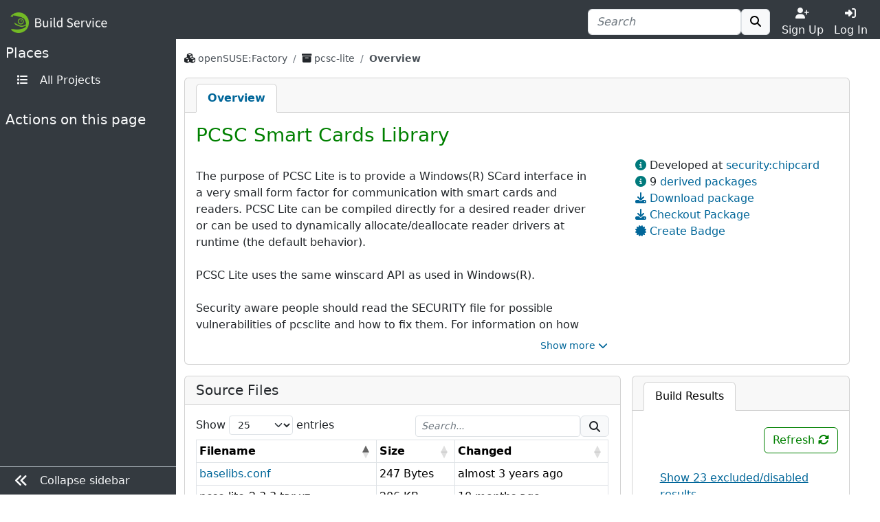

--- FILE ---
content_type: text/html; charset=utf-8
request_url: https://build.opensuse.org/package/show/openSUSE:Factory/pcsc-lite
body_size: 10140
content:
<!DOCTYPE html>
<html data-bs-theme-from-user="system" lang="en">
<head>
<meta content="charset=utf-8">
<meta content="width=device-width, initial-scale=1, shrink-to-fit=no" name="viewport">
<link rel="icon" type="image/x-icon" href="/assets/favicon-ac48595b97f38c2425d7ea77739a63d771fcda9f73cc8c474b66461c0836fc2a.ico" />
<title>
Show openSUSE:Factory / pcsc-lite - 
openSUSE Build Service
</title>
<meta content="PCSC Smart Cards Library" property="og:title">
<meta content="openSUSE Build Service" property="og:site_name">
<meta content="website" property="og:type">
<meta content="https://build.opensuse.org/package/show/openSUSE:Factory/pcsc-lite" property="og:url">
<meta content="https://build.opensuse.org/assets/obs-logo_meta-0cc940130a6cceea822bfa0c5eaf466d900a2ed4df7eb7fe6936a24b188852ff.png" property="og:image">
<meta content="The purpose of PCSC Lite is to provide a Windows(R) SCard interface in
a very small form factor for communication with smart cards and
readers. PCSC Lite can be compiled directly for a desired reader driver
or can be used to dynamically allocate/deallocate reader drivers at
runtime (the default behavior).

PCSC Lite uses the same winscard API as used in Windows(R).

Security aware people should read the SECURITY file for possible
vulnerabilities of pcsclite and how to fix them. For information on how
to install drivers please read the DRIVERS file.

Memory cards will be supported through the MCT specification, which is
an APDU like manner sent normally through the SCardTransmit() function.
This functionality is exercised in the driver." property="og:description">
<link rel="stylesheet" href="/assets/webui/application-67f5dfcecab120b946bdc99fb4e0225ff3f9f5ba619f8bcc368ef88c5b44bf98.css" />
<script src="/assets/webui/application-58a4d1309797b244366ac6bc997d0ff903bea284f2125ac195c748b79099bcb2.js"></script>
<script type="importmap" data-turbo-track="reload">{
  "imports": {
    "application": "/assets/application-e36598d0f8e7dd7631e06dcd8d11877f6697f3c890c22ed8e58c1b589766671c.js",
    "@hotwired/turbo-rails": "/assets/turbo.min-3ec6f214931bec23cd573aa133c92c28f7d0d24cfb9f914e5288b4d0be665a2b.js",
    "src/turbo_error": "/assets/src/turbo_error-d1b377ca25ea51c029a11e87efaa73de2278436560652039bf01b3cc557b7387.js"
  }
}</script>
<link rel="modulepreload" href="/assets/application-e36598d0f8e7dd7631e06dcd8d11877f6697f3c890c22ed8e58c1b589766671c.js">
<link rel="modulepreload" href="/assets/turbo.min-3ec6f214931bec23cd573aa133c92c28f7d0d24cfb9f914e5288b4d0be665a2b.js">
<link rel="modulepreload" href="/assets/src/turbo_error-d1b377ca25ea51c029a11e87efaa73de2278436560652039bf01b3cc557b7387.js">
<script type="module">import "application"</script>

<script>
//<![CDATA[

var _paq = _paq || [];
$(function() { // Definition of the tooltip and click event handler for the "Copy to clipboard" icon
$('#copy-to-clipboard').tooltip({ title: 'Copy to clipboard' }).on('click', function () {
  copyToClipboard();

  // Shows "Copied!" tooltip. Later on shows the previous message 'Copy to clipboard' as tooltip.
  $(this).tooltip('dispose').tooltip({ title: 'Copied!' }).tooltip('show').on('hidden.bs.tooltip', function () {
    $(this).tooltip('dispose').tooltip({ title: 'Copy to clipboard' });
  });
});
initializeDataTable('#files-table');
 });

//]]>
</script><link rel="alternate" type="application/rss+xml" title="News" href="/main/news.rss" />
<meta name="csrf-param" content="authenticity_token" />
<meta name="csrf-token" content="47Sz1p5dQ2SNKQ9EZxX3xNUS1DGgIHuj2AugDozC6g4046yEq8IU_yZsAHHFxN_Oetim5vXYbjQE06yG8lC28Q" />
<link rel="alternate" type="application/rss+xml" title="Latest updates" href="/main/latest_updates.rss" />
</head>
<body class="">
<div id="grid">
<div id="top-navigation-area">
<nav class="navbar navbar-themed-colors fixed-top">
<div class="container-fluid d-flex flex-nowrap justify-content-between w-100">
<a class="navbar-brand" alt="Logo" href="/"><img src="https://build.opensuse.org/rails/active_storage/blobs/redirect/eyJfcmFpbHMiOnsibWVzc2FnZSI6IkJBaHBCZz09IiwiZXhwIjpudWxsLCJwdXIiOiJibG9iX2lkIn19--043a458c5587aea3e3a61e9727a75569eab11948/openSUSEBuildService.png" />
</a><div class="d-flex nav">
<form class="my-auto" action="/search?name=1&amp;package=1&amp;project=1" accept-charset="UTF-8" method="get"><div class="ui-front">
<div class="form-group d-flex justify-content-between align-items-center">
<div class="input-group">
<input type="search" name="search_text" id="search_text" value="" placeholder="Search" class="form-control  " minlength="0" />

<button class="btn border btn-light" title="" type="submit">
<i class="fa fa-search"></i>
</button>

</div>
</div>
</div>

</form>
<div class="toggler text-center justify-content-center">
<a class="nav-link text-light p-0 w-100" href="https://idp-portal.suse.com/univention/self-service/#page=createaccount"><i class="fas fa-user-plus"></i><div>Sign Up</div></a>
</div>
<div class="toggler text-center justify-content-center">
<a class="nav-link text-light p-0 w-100" data-bs-toggle="modal" data-bs-target="#log-in-modal" href="#"><i class="fas fa-sign-in-alt"></i><div>Log In</div></a>
</div>

</div>
</div>
</nav>
<div aria-hidden class="modal fade access-modal" id="log-in-modal" role="dialog" tabindex="-1">
<div class="modal-dialog modal-dialog-centered" role="document">
<div class="modal-content">
<div class="modal-body">
<button class="btn btn-close float-end" data-bs-dismiss="modal" type="button"></button>
<a class="d-block text-center" alt="Logo" href="/"><img height="60" src="/assets/favicon-eb1d8ba2a269175c910cae3ae95a5d0dca90274b90db45c8efe0988ec9efd85d.svg" />
</a><div class="h2 text-center py-2">Log In</div>
<form enctype="application/x-www-form-urlencoded" action="https://build.opensuse.org/ICSLogin/auth-up" accept-charset="UTF-8" method="post"><input type="hidden" name="authenticity_token" value="XaNP-CzTJ2UX2IDANLFV6QFPn_ZZ0GmGjAGdV-HGt6Z6KZ1RzXoimBgkeBTU0rQ1YNyEApGrzI_C7bsRj4EoOA" autocomplete="off" /><input type="hidden" name="context" id="context" value="default" autocomplete="off" />
<input type="hidden" name="proxypath" id="proxypath" value="reserve" autocomplete="off" />
<input type="hidden" name="message" id="message" value="Please log in" autocomplete="off" />
<div class="mb-3">
<input type="text" name="username" id="username" required="required" class="form-control" placeholder="Username" />
</div>
<div class="mb-3">
<input type="password" name="password" id="password" required="required" class="form-control" placeholder="Password" />
</div>
<div class="clearfix">
<input type="submit" name="commit" value="Log In" class="btn btn-success w-100" data-disable-with="Log In" />
</div>
</form><div class="login-separator text-center">
<hr class="my-4">
<span class="bg-modal px-3 text-muted">or</span>
</div>
<div class="text-center">
<a href="https://idp-portal.suse.com/univention/self-service/#page=createaccount">Sign Up</a>
</div>

</div>
</div>
</div>
</div>


</div>
<div class="navbar-themed-colors" id="left-navigation-area">
<div id="left-navigation">
<h5 class="pt-2 text-light ps-2">
<span class="section-name">Places</span>
</h5>
<ul class="ms-auto pt-0 text-nowrap menu-options mb-4 nav flex-column">
<li class="nav-item">
<a class="nav-link" title="All Projects" href="/project"><i class="fas fa-list fa-fw me-2"></i>
<span class="nav-item-name">All Projects</span>
</a></li>
</ul>

<div class="section-delimiter"></div>
<h5 class="text-light ps-2">
<span class="section-name">Actions on this page</span>
</h5>
<ul class="ms-auto pt-0 text-nowrap menu-options mb-5 nav flex-column">
<li class="nav-item action-report-bug">

</li>



</ul>

</div>

<div class="border-top navbar-themed-colors" id="toggle-sidebar-button">
<ul class="nav flex-column ms-auto pt-0 text-nowrap menu-options">
<li class="nav-item">
<a class="nav-link" type="button">
<i class="fas fa-lg me-2 fa-angle-double-left"></i>
<span class="collapse-button-name">Collapse sidebar</span>
</a>
</li>
</ul>
</div>

</div>
<div class="d-flex flex-column" id="content-area">
<div class="container-xxl flex-grow-1 pb-3 border-bottom">
<div class="sticky-top flash-and-announcement text-break">

<div id="flash"><div class="row justify-content-center">
<div class="col-12">
</div>
</div>
</div>
</div>
<div aria-hidden aria-labelledby="modalLabel" class="modal fade" id="modal" role="dialog" tabindex="-1"></div>
<div class="row flex-column">
<div class="col" id="breadcrumbs">
<nav aria-label="breadcrumb">
<ol class="breadcrumb bg-transparent">
<li class="breadcrumb-item text-word-break-all">
<i class="fa fa-cubes"></i>
<a href="/project/show/openSUSE:Factory">openSUSE:Factory</a>
</li>

<li class="breadcrumb-item text-word-break-all">
<i class="fa fa-archive"></i>
<a href="/package/show/openSUSE:Factory/pcsc-lite">pcsc-lite
</a></li>
<li aria-current="page" class="breadcrumb-item active">
Overview
</li>

</ol>
</nav>

</div>
<div class="col" id="content">
<div class="card mb-3">
<div class="card-header p-0">
<div class="scrollable-tabs">
<a class="scrollable-tab-link active" href="/package/show/openSUSE:Factory/pcsc-lite">Overview</a>
</div>
</div>

<div class="card-body">
<div class="d-flex justify-content-between mb-2">
<h3 id="package-title">
PCSC Smart Cards Library
</h3>
</div>
<div class="row">
<div class="col-md-8">
<div class="mb-3">
</div>
<div class="in-place-editing">
<div class="editing-form d-none">
<form class="edit_package_details" id="edit_package_details" action="https://build.opensuse.org/package/update" accept-charset="UTF-8" data-remote="true" method="post"><input type="hidden" name="_method" value="patch" autocomplete="off" /><h5>Edit Package pcsc-lite</h5>
<input type="hidden" name="id" id="id" value="6679" autocomplete="off" />
<input type="hidden" name="project" id="project" value="openSUSE:Factory" autocomplete="off" />
<input type="hidden" name="package" id="package" value="pcsc-lite" autocomplete="off" />
<div class="mb-3">
<label for="package_details_title">Title:</label>
<input class="form-control" autofocus="autofocus" type="text" value="PCSC Smart Cards Library" name="package_details[title]" id="package_details_title" />
</div>
<div class="mb-3">
<label for="package_details_url">URL:</label>
<input class="form-control" type="text" name="package_details[url]" id="package_details_url" />
</div>
<div class="mb-3">
<label for="package_details_description">Description:</label>
<div class="card write-and-preview" data-message-body-param="package[description]" data-preview-message-url="/package/preview_description">
<ul class="card-header nav nav-tabs px-3 pt-2 pb-0 disable-link-generation" role="tablist">
<li class="nav-item">
<a class="nav-link active" data-bs-toggle="tab" role="tab" aria-controls="write-message-tab" aria-selected="true" href="#write_message">Write</a>
</li>
<li class="nav-item">
<a class="nav-link preview-message-tab" data-bs-toggle="tab" data-preview-message-url="/package/preview_description" role="tab" aria-controls="preview-message-tab" aria-selected="false" href="#preview_message">Preview</a>
</li>
</ul>
<div class="tab-content px-3">
<div aria-labelledby="write-message-tab" class="tab-pane fade show active my-3" data-canned-controller="" id="write_message" role="tabpanel">
<textarea id="message_body" rows="8" placeholder="Write your description here... (Markdown markup is supported)" class="w-100 form-control message-field" name="package_details[description]">
The purpose of PCSC Lite is to provide a Windows(R) SCard interface in
a very small form factor for communication with smart cards and
readers. PCSC Lite can be compiled directly for a desired reader driver
or can be used to dynamically allocate/deallocate reader drivers at
runtime (the default behavior).

PCSC Lite uses the same winscard API as used in Windows(R).

Security aware people should read the SECURITY file for possible
vulnerabilities of pcsclite and how to fix them. For information on how
to install drivers please read the DRIVERS file.

Memory cards will be supported through the MCT specification, which is
an APDU like manner sent normally through the SCardTransmit() function.
This functionality is exercised in the driver.</textarea>
</div>
<div aria-labelledby="preview-message-tab" class="tab-pane fade" id="preview_message" role="tabpanel">
<div class="message-preview my-3"></div>
</div>
</div>
</div>
<script>
  attachPreviewMessageOnCommentBoxes();
  document.addEventListener('turbo:load', () => {
    draftComments('edit_package_details');
  });
</script>

</div>
<div class="mb-3 text-end">
<button name="button" type="reset" class="cancel btn btn-outline-danger px-4" id="cancel-in-place-editing">Cancel</button>
<input type="submit" name="commit" value="Update" class="btn btn-primary px-4" data-disable-with="Update" />
</div>
</form>
</div>
<div class="basic-info">
<div id="description-text">
<div class="obs-collapsible-textbox vanilla-textbox-to-collapse">
<div class="obs-collapsible-text">
<p>The purpose of PCSC Lite is to provide a Windows(R) SCard interface in
<br>a very small form factor for communication with smart cards and
<br>readers. PCSC Lite can be compiled directly for a desired reader driver
<br>or can be used to dynamically allocate/deallocate reader drivers at
<br>runtime (the default behavior).</p>

<p>PCSC Lite uses the same winscard API as used in Windows(R).</p>

<p>Security aware people should read the SECURITY file for possible
<br>vulnerabilities of pcsclite and how to fix them. For information on how
<br>to install drivers please read the DRIVERS file.</p>

<p>Memory cards will be supported through the MCT specification, which is
<br>an APDU like manner sent normally through the SCardTransmit() function.
<br>This functionality is exercised in the driver.</p>
</div>
</div>
<script>
  setCollapsible();
</script>

</div>
</div>
<script>
  $('#toggle-in-place-editing').on('click', function () {
    $('.in-place-editing .basic-info').toggleClass('d-none');
    $('.in-place-editing .editing-form').toggleClass('d-none');
  });
  $('#cancel-in-place-editing').on('click', function () {
    $('.in-place-editing .basic-info').toggleClass('d-none');
    $('.in-place-editing .editing-form').toggleClass('d-none');
  });
</script>

</div>
</div>
<div class="col-md-4">
<ul class="side_links list-unstyled">
<li>
<i class="fas fa-info-circle text-info"></i>
Developed at
<a href="/package/show/security:chipcard/pcsc-lite">security:chipcard</a>
</li>

<li>
<i class="fas fa-info-circle text-info"></i>
9
<a title="derived packages" data-bs-toggle="modal" data-bs-target="#linking-packages-modal" href="#">derived packages</a>
<div aria-hidden aria-labelledby="linking-packages-modal-label" class="modal fade" id="linking-packages-modal" role="dialog" tabindex="-1">
<div class="modal-dialog modal-dialog-centered" role="document">
<div class="modal-content">
<div class="modal-header">
<h5 class="modal-title" id="linking-packages-modal-label">Derived Packages</h5>
</div>
<div class="modal-body">
<ul class="list-unstyled">
<li><a href="/package/show/home:pzb:smartcard/pcsc-lite">home:pzb:smartcard</a></li>
<li><a href="/package/show/home:jberkman/pcsc-lite">home:jberkman</a></li>
<li><a href="/package/show/security:chipcard/pcsc-lite">security:chipcard</a></li>
<li><a href="/package/show/openSUSE:Factory:Rings:1-MinimalX/pcsc-lite">openSUSE:Factory:Rings:1-MinimalX</a></li>
<li><a href="/package/show/home:bmwiedemann:reproducible:distribution:ring1/pcsc-lite">home:bmwiedemann:repro...le:distribution:ring1</a></li>
<li><a href="/package/show/home:simotek:cmake4b/pcsc-lite">home:simotek:cmake4b</a></li>
<li><a href="/package/show/home:simotek:cmake4macro/pcsc-lite">home:simotek:cmake4macro</a></li>
<li><a href="/package/show/openSUSE:Slowroll:Build:1/pcsc-lite">openSUSE:Slowroll:Build:1</a></li>
<li><a href="/package/show/home:pmonrealgonzalez:crypto-team-pkgs/pcsc-lite">home:pmonrealgonzalez:crypto-team-pkgs</a></li>
</ul>
</div>
<div class="modal-footer">
<a class="btn btn-sm btn-outline-danger px-4" data-bs-dismiss="modal">
Cancel
</a>
</div>
</div>
</div>
</div>

</li>

<li>
<i class="fas fa-download text-secondary"></i>
<a href="https://software.opensuse.org//download.html?project=openSUSE%3AFactory&amp;package=pcsc-lite">Download package</a>
</li>

<li>
<a aria-controls="collapse-checkout" aria-expanded="false" data-bs-toggle="collapse" data-bs-target="#collapse-checkout-package" role="button" href="#"><i class="fas fa-download"></i>
Checkout Package
</a><div class="collapse collapse-checkout border" id="collapse-checkout-package">
<code>osc -A https://api.opensuse.org checkout openSUSE:Factory/pcsc-lite && cd $_</code>
</div>
</li>

<li>
<a aria-controls="badge-modal" role="button" data-bs-toggle="modal" data-bs-target="#badge-modal" href="#"><i class="fas fa-certificate"></i>
Create Badge
</a><div aria-hidden="true" aria-labelledby="badge-modal-label" class="modal fade" id="badge-modal" role="dialog" tabindex="-1">
<div class="modal-dialog" role="document">
<div class="modal-content">
<div class="modal-header">
<h5 class="modal-title" id="badge-modal-label">
Create Build Results Badge
</h5>
<button aria-label="Close" class="btn btn-close float-end" data-bs-dismiss="modal" type="button"></button>
</div>
<div class="modal-body">
<p>
Embed a build result badge whereever you need it. Select from
the options below and copy the result over to your README or on
your website, and enjoy it refresh automatically whenever the
build result changes.
</p>
<div class="label" for="badge-style-selector">Select Style</div>
<select class="form-select" id="badge-style-selector">
<option selected="selected" value="default">Default</option>
<option value="percent">Percent</option>
</select>
<div class="d-flex">
<img id="badge-preview" class="mt-3 mx-auto" src="" />
</div>
</div>
<div class="modal-footer">
<div class="input-group w-100">
<input type="text" id="copy-to-clipboard-readonly" value="https://build.opensuse.org/projects/openSUSE:Factory/packages/pcsc-lite/badge.svg" readonly="readonly" class="form-control" />
<span class="input-group-text" id="copy-to-clipboard">
<i class="fas fa-clipboard"></i>
</span>
<script>
  function copyToClipboard() {
    document.getElementById('copy-to-clipboard-readonly').select();
    document.execCommand('copy');
  }
</script>

</div>
</div>
</div>
</div>
</div>
</li>
<script>
  const BASE_BADGE_URL = "https://build.opensuse.org/projects/openSUSE:Factory/packages/pcsc-lite/badge.svg";
  const BASE_PACKAGE_URL = "https://build.opensuse.org/package/show/openSUSE:Factory/pcsc-lite";
  
  $('#badge-style-selector').change(function() {
    badgeTextCopy();
  });
  
  // Despite setting defaults, the browser may preselect different option
  // on page load
  badgeTextCopy();
</script>


</ul>

</div>
</div>
</div>
</div>
<div class="overview">
<div class="build-results">
<div class="card">
<div data-buildresult-url="/package/buildresult" id="buildresult-urls">
<ul class="card-header nav nav-tabs pt-2 px-3 pb-0 flex-nowrap disable-link-generation" data-index="" data-package="pcsc-lite" data-project="openSUSE:Factory" id="buildresult-box" role="tablist">
<li class="nav-item">
<a id="build-tab" class="nav-link active text-nowrap" data-bs-toggle="tab" role="tab" aria-controls="build" aria-selected="true" href="#build">Build Results
</a></li>
</ul>
</div>
<div class="card-body">
<div class="tab-content">
<div aria-labelledby="build-tab" class="tab-pane fade show active" id="build" role="tabpanel">
<div class="sticky-top py-2 bg-card clearfix">
<div accesskey="r" class="btn btn-outline-primary build-refresh float-end" onclick="updateBuildResult(&#39;&#39;)" title="Refresh Build Results">
Refresh
<i class="fas fa-sync-alt" id="build-reload"></i>
</div>
</div>
<div class="result"></div>
</div>
</div>
</div>
</div>
<script>
  updateBuildResult('');
  if ($('#rpm').length === 1) updateRpmlintResult('');
</script>

</div>
<div class="list">
<div class="card">
<h5 class="card-header">
Source Files
</h5>
<div class="card-body">
<table class="table table-bordered table-hover table-sm dt-responsive w-100" id="files-table">
<thead>
<tr>
<th>Filename</th>
<th>Size</th>
<th>Changed</th>
</tr>
</thead>
<tbody>
<tr id="file-README_SUSE">
<td class="text-word-break-all">
<a href="/projects/openSUSE:Factory/packages/pcsc-lite/files/README.SUSE?expand=0">README.SUSE</a>
</td>
<td class="text-nowrap">
<span class="d-none">0000000104</span>
104 Bytes
</td>
<td class="text-nowrap" data-order="-1301996956">
<time datetime="2011-04-05 09:49:16 UTC" title="2011-04-05 09:49 UTC">
almost 15 years ago
</time>

</td>
<!-- limit download for anonymous user to avoid getting killed by crawlers -->
</tr>
<tr id="file-baselibs_conf">
<td class="text-word-break-all">
<a href="/projects/openSUSE:Factory/packages/pcsc-lite/files/baselibs.conf?expand=0">baselibs.conf</a>
</td>
<td class="text-nowrap">
<span class="d-none">0000000247</span>
247 Bytes
</td>
<td class="text-nowrap" data-order="-1677925391">
<time datetime="2023-03-04 10:23:11 UTC" title="2023-03-04 10:23 UTC">
almost 3 years ago
</time>

</td>
<!-- limit download for anonymous user to avoid getting killed by crawlers -->
</tr>
<tr id="file-pcsc-lite-2_3_3_tar_xz">
<td class="text-word-break-all">
pcsc-lite-2.3.3.tar.xz
</td>
<td class="text-nowrap">
<span class="d-none">0000210592</span>
206 KB
</td>
<td class="text-nowrap" data-order="-1743670348">
<time datetime="2025-04-03 08:52:28 UTC" title="2025-04-03 08:52 UTC">
10 months ago
</time>

</td>
<!-- limit download for anonymous user to avoid getting killed by crawlers -->
</tr>
<tr id="file-pcsc-lite-2_3_3_tar_xz_asc">
<td class="text-word-break-all">
<a href="/projects/openSUSE:Factory/packages/pcsc-lite/files/pcsc-lite-2.3.3.tar.xz.asc?expand=0">pcsc-lite-2.3.3.tar.xz.asc</a>
</td>
<td class="text-nowrap">
<span class="d-none">0000000833</span>
833 Bytes
</td>
<td class="text-nowrap" data-order="-1743670348">
<time datetime="2025-04-03 08:52:28 UTC" title="2025-04-03 08:52 UTC">
10 months ago
</time>

</td>
<!-- limit download for anonymous user to avoid getting killed by crawlers -->
</tr>
<tr id="file-pcsc-lite-reader-conf">
<td class="text-word-break-all">
<a href="/projects/openSUSE:Factory/packages/pcsc-lite/files/pcsc-lite-reader-conf?expand=0">pcsc-lite-reader-conf</a>
</td>
<td class="text-nowrap">
<span class="d-none">0000000365</span>
365 Bytes
</td>
<td class="text-nowrap" data-order="-1293803098">
<time datetime="2010-12-31 13:44:58 UTC" title="2010-12-31 13:44 UTC">
about 15 years ago
</time>

</td>
<!-- limit download for anonymous user to avoid getting killed by crawlers -->
</tr>
<tr id="file-pcsc-lite_changes">
<td class="text-word-break-all">
<a href="/projects/openSUSE:Factory/packages/pcsc-lite/files/pcsc-lite.changes?expand=0">pcsc-lite.changes</a>
</td>
<td class="text-nowrap">
<span class="d-none">0000050792</span>
49.6 KB
</td>
<td class="text-nowrap" data-order="-1767359600">
<time datetime="2026-01-02 13:13:20 UTC" title="2026-01-02 13:13 UTC">
17 days ago
</time>

</td>
<!-- limit download for anonymous user to avoid getting killed by crawlers -->
</tr>
<tr id="file-pcsc-lite_keyring">
<td class="text-word-break-all">
<a href="/projects/openSUSE:Factory/packages/pcsc-lite/files/pcsc-lite.keyring?expand=0">pcsc-lite.keyring</a>
</td>
<td class="text-nowrap">
<span class="d-none">0000021232</span>
20.7 KB
</td>
<td class="text-nowrap" data-order="-1411568556">
<time datetime="2014-09-24 14:22:36 UTC" title="2014-09-24 14:22 UTC">
over 11 years ago
</time>

</td>
<!-- limit download for anonymous user to avoid getting killed by crawlers -->
</tr>
<tr id="file-pcsc-lite_spec">
<td class="text-word-break-all">
<a href="/projects/openSUSE:Factory/packages/pcsc-lite/files/pcsc-lite.spec?expand=0">pcsc-lite.spec</a>
</td>
<td class="text-nowrap">
<span class="d-none">0000007091</span>
6.92 KB
</td>
<td class="text-nowrap" data-order="-1767359600">
<time datetime="2026-01-02 13:13:20 UTC" title="2026-01-02 13:13 UTC">
17 days ago
</time>

</td>
<!-- limit download for anonymous user to avoid getting killed by crawlers -->
</tr>
<tr id="file-pcsc-lite_sysconfig">
<td class="text-word-break-all">
<a href="/projects/openSUSE:Factory/packages/pcsc-lite/files/pcsc-lite.sysconfig?expand=0">pcsc-lite.sysconfig</a>
</td>
<td class="text-nowrap">
<span class="d-none">0000000543</span>
543 Bytes
</td>
<td class="text-nowrap" data-order="-1535986313">
<time datetime="2018-09-03 14:51:53 UTC" title="2018-09-03 14:51 UTC">
over 7 years ago
</time>

</td>
<!-- limit download for anonymous user to avoid getting killed by crawlers -->
</tr>
<tr id="file-pcsc-lite_sysusers">
<td class="text-word-break-all">
<a href="/projects/openSUSE:Factory/packages/pcsc-lite/files/pcsc-lite.sysusers?expand=0">pcsc-lite.sysusers</a>
</td>
<td class="text-nowrap">
<span class="d-none">0000000108</span>
108 Bytes
</td>
<td class="text-nowrap" data-order="-1636809295">
<time datetime="2021-11-13 13:14:55 UTC" title="2021-11-13 13:14 UTC">
about 4 years ago
</time>

</td>
<!-- limit download for anonymous user to avoid getting killed by crawlers -->
</tr>
<tr id="file-systemd-service_patch">
<td class="text-word-break-all">
<a href="/projects/openSUSE:Factory/packages/pcsc-lite/files/systemd-service.patch?expand=0">systemd-service.patch</a>
</td>
<td class="text-nowrap">
<span class="d-none">0000000558</span>
558 Bytes
</td>
<td class="text-nowrap" data-order="-1743670349">
<time datetime="2025-04-03 08:52:29 UTC" title="2025-04-03 08:52 UTC">
10 months ago
</time>

</td>
<!-- limit download for anonymous user to avoid getting killed by crawlers -->
</tr>

</tbody>
</table>
</div>

</div>
</div>
<div class="comments">
<div class="card" id="comments-list">
<h5 class="card-header text-word-break-all">
Comments
<span class="badge text-bg-primary" id="comment-counter-package-6679">
9
</span>
</h5>
<div class="card-body" id="comments">
<div class="comments-list" data-comment-counter="#comment-counter-package-6679">
<hr>
<div class="d-flex">
<div class="flex-shrink-0">
<img alt="André Werlang&#39;s avatar" title="André Werlang" class="me-3 d-none d-sm-block" src="https://www.gravatar.com/avatar/1eba91c18989cde65e0d1160b5c9fa95?s=35&amp;d=robohash" width="35" height="35" />
</div>
<div class="comment flex-grow-1 text-break">
<div class="mb-3 d-flex flex-column flex-lg-row justify-content-between align-items-start gap-2" id="comment-1274213-user">
<div class="d-inline-flex justify-content-start">
<a href="/users/awerlang">André Werlang (awerlang)</a>
-
<a title="2020-07-26 01:49 UTC" name="comment-1274213" href="#comment-1274213"><time datetime="2020-07-26 01:49:19 UTC" title="2020-07-26 01:49 UTC">
over 5 years ago
</time>

</a>
</div>
<div class="d-inline-flex justify-content-end gap-1">
</div>
</div>

<p>Hello. systemd isn't required for operation of pcscd, I propose systemd being moved as a recommendation instead. A container wouldn't need systemd to use pcsc-lite for instance.</p>

<ul class="list-inline">
</ul>

<hr>
<div class="d-flex">
<div class="flex-shrink-0">
<img alt="Wolfgang Rosenauer&#39;s avatar" title="Wolfgang Rosenauer" class="me-3 d-none d-sm-block" src="https://www.gravatar.com/avatar/d7a1abb38a8ed313081bb8f250b16199?s=35&amp;d=robohash" width="35" height="35" />
</div>
<div class="comment flex-grow-1 text-break">
<div class="mb-3 d-flex flex-column flex-lg-row justify-content-between align-items-start gap-2" id="comment-1274231-user">
<div class="d-inline-flex justify-content-start">
<a href="/users/wrosenauer">Wolfgang Rosenauer (wrosenauer)</a>
-
<a title="2020-07-26 07:22 UTC" name="comment-1274231" href="#comment-1274231"><time datetime="2020-07-26 07:22:58 UTC" title="2020-07-26 07:22 UTC">
over 5 years ago
</time>

</a>
</div>
<div class="d-inline-flex justify-content-end gap-1">
</div>
</div>

<p>You are most likely right. Almost no daemon requires systemd.  On the other hand the whole integration is based on systemd with socket activation and stuff. As this seem to be some sort of new requirement and potentially affects many packages can you point me to an example of a package which works as you suggested? Or a pointer to the packaging guidelines where there are hints about that?</p>

<ul class="list-inline">
</ul>

<hr>
<div class="d-flex">
<div class="flex-shrink-0">
<img alt="André Werlang&#39;s avatar" title="André Werlang" class="me-3 d-none d-sm-block" src="https://www.gravatar.com/avatar/1eba91c18989cde65e0d1160b5c9fa95?s=35&amp;d=robohash" width="35" height="35" />
</div>
<div class="comment flex-grow-1 text-break">
<div class="mb-3 d-flex flex-column flex-lg-row justify-content-between align-items-start gap-2" id="comment-1274525-user">
<div class="d-inline-flex justify-content-start">
<a href="/users/awerlang">André Werlang (awerlang)</a>
-
<a title="2020-07-27 04:00 UTC" name="comment-1274525" href="#comment-1274525"><time datetime="2020-07-27 04:00:01 UTC" title="2020-07-27 04:00 UTC">
over 5 years ago
</time>

</a>
</div>
<div class="d-inline-flex justify-content-end gap-1">
</div>
</div>

<p>I found a single package which looking at the .spec it doesn't seem to require systemd directly (although requires it indirectly): gdm-systemd. It's not even a recommended package though, so not the same thing.</p>

<p>The guidelines talk about %{?systemd_requires} 1. I wouldn't be surprised if I'm the first to install a daemon on an openSUSE container. We have to catch up on this trend.</p>

<p>Solutions:</p>

<p>1) Use %systemd_ordering instead 2; 2) Split the package to pcsc-lite-systemd, which requires systemd and provides the systemd unit file(s) 3. Existing installs should pick up the new package automatically. The subpackage would then be recommended for new installs. And containers won't have it.</p>

<p>Whether for desktops, servers or containers, either option works.</p>

<p>Thanks for considering it!</p>

<ul class="list-inline">
</ul>

<hr>
<div class="d-flex">
<div class="flex-shrink-0">
<img alt="André Werlang&#39;s avatar" title="André Werlang" class="me-3 d-none d-sm-block" src="https://www.gravatar.com/avatar/1eba91c18989cde65e0d1160b5c9fa95?s=35&amp;d=robohash" width="35" height="35" />
</div>
<div class="comment flex-grow-1 text-break">
<div class="mb-3 d-flex flex-column flex-lg-row justify-content-between align-items-start gap-2" id="comment-1274537-user">
<div class="d-inline-flex justify-content-start">
<a href="/users/awerlang">André Werlang (awerlang)</a>
-
<a title="2020-07-27 04:16 UTC" name="comment-1274537" href="#comment-1274537"><time datetime="2020-07-27 04:16:40 UTC" title="2020-07-27 04:16 UTC">
over 5 years ago
</time>

</a>
</div>
<div class="d-inline-flex justify-content-end gap-1">
</div>
</div>

<p>Links:
- <a href="https://en.opensuse.org/openSUSE:Systemd_packaging_guidelines" rel="nofollow">https://en.opensuse.org/openSUSE:Systemd_packaging_guidelines</a>
- <a href="https://lists.freedesktop.org/archives/systemd-devel/2016-July/037220.html" rel="nofollow">https://lists.freedesktop.org/archives/systemd-devel/2016-July/037220.html</a>
- <a href="https://en.opensuse.org/openSUSE:Package_dependencies#Splitting_off_a_sub-package" rel="nofollow">https://en.opensuse.org/openSUSE:Package_dependencies#Splitting_off_a_sub-package</a></p>

<ul class="list-inline">
</ul>

</div>
</div>

</div>
</div>

<hr>
<div class="d-flex">
<div class="flex-shrink-0">
<img alt="André Werlang&#39;s avatar" title="André Werlang" class="me-3 d-none d-sm-block" src="https://www.gravatar.com/avatar/1eba91c18989cde65e0d1160b5c9fa95?s=35&amp;d=robohash" width="35" height="35" />
</div>
<div class="comment flex-grow-1 text-break">
<div class="mb-3 d-flex flex-column flex-lg-row justify-content-between align-items-start gap-2" id="comment-1274531-user">
<div class="d-inline-flex justify-content-start">
<a href="/users/awerlang">André Werlang (awerlang)</a>
-
<a title="2020-07-27 04:13 UTC" name="comment-1274531" href="#comment-1274531"><time datetime="2020-07-27 04:13:12 UTC" title="2020-07-27 04:13 UTC">
over 5 years ago
</time>

</a>
</div>
<div class="d-inline-flex justify-content-end gap-1">
</div>
</div>

<p>For completeness, talk from another community <a href="https://docs.fedoraproject.org/en-US/packaging-guidelines/Scriptlets/#_dependencies_on_the_systemd_package" rel="nofollow">1</a>. Removing systemd as a requirement (in all packages that don't absolutely need it) free us from discussing a need for a fakesystemd <a href="https://bugzilla.redhat.com/show_bug.cgi?id=1118740#c20" rel="nofollow">3</a>.</p>

<ul class="list-inline">
</ul>

<hr>
<div class="d-flex">
<div class="flex-shrink-0">
<img alt="André Werlang&#39;s avatar" title="André Werlang" class="me-3 d-none d-sm-block" src="https://www.gravatar.com/avatar/1eba91c18989cde65e0d1160b5c9fa95?s=35&amp;d=robohash" width="35" height="35" />
</div>
<div class="comment flex-grow-1 text-break">
<div class="mb-3 d-flex flex-column flex-lg-row justify-content-between align-items-start gap-2" id="comment-1274534-user">
<div class="d-inline-flex justify-content-start">
<a href="/users/awerlang">André Werlang (awerlang)</a>
-
<a title="2020-07-27 04:15 UTC" name="comment-1274534" href="#comment-1274534"><time datetime="2020-07-27 04:15:09 UTC" title="2020-07-27 04:15 UTC">
over 5 years ago
</time>

</a>
</div>
<div class="d-inline-flex justify-content-end gap-1">
</div>
</div>

<p>Dammit, missing link: <a href="https://pagure.io/packaging-committee/issue/644" rel="nofollow">https://pagure.io/packaging-committee/issue/644</a></p>

<ul class="list-inline">
</ul>

</div>
</div>

</div>
</div>

</div>
</div>

</div>
</div>

<hr>
<div class="d-flex">
<div class="flex-shrink-0">
<img alt="Wolfgang Rosenauer&#39;s avatar" title="Wolfgang Rosenauer" class="me-3 d-none d-sm-block" src="https://www.gravatar.com/avatar/d7a1abb38a8ed313081bb8f250b16199?s=35&amp;d=robohash" width="35" height="35" />
</div>
<div class="comment flex-grow-1 text-break">
<div class="mb-3 d-flex flex-column flex-lg-row justify-content-between align-items-start gap-2" id="comment-1274711-user">
<div class="d-inline-flex justify-content-start">
<a href="/users/wrosenauer">Wolfgang Rosenauer (wrosenauer)</a>
-
<a title="2020-07-27 14:43 UTC" name="comment-1274711" href="#comment-1274711"><time datetime="2020-07-27 14:43:37 UTC" title="2020-07-27 14:43 UTC">
over 5 years ago
</time>

</a>
</div>
<div class="d-inline-flex justify-content-end gap-1">
</div>
</div>

<p>ok, removing the dependency on systemd might be possible but actually the pcscd actually currently is using libsystemd. So actually this would require two different variants one with and one without libsystemd support!?</p>

<ul class="list-inline">
</ul>

<hr>
<div class="d-flex">
<div class="flex-shrink-0">
<img alt="André Werlang&#39;s avatar" title="André Werlang" class="me-3 d-none d-sm-block" src="https://www.gravatar.com/avatar/1eba91c18989cde65e0d1160b5c9fa95?s=35&amp;d=robohash" width="35" height="35" />
</div>
<div class="comment flex-grow-1 text-break">
<div class="mb-3 d-flex flex-column flex-lg-row justify-content-between align-items-start gap-2" id="comment-1274915-user">
<div class="d-inline-flex justify-content-start">
<a href="/users/awerlang">André Werlang (awerlang)</a>
-
<a title="2020-07-27 18:27 UTC" name="comment-1274915" href="#comment-1274915"><time datetime="2020-07-27 18:27:38 UTC" title="2020-07-27 18:27 UTC">
over 5 years ago
</time>

</a>
</div>
<div class="d-inline-flex justify-content-end gap-1">
</div>
</div>

<p>pcsc-lite-lite? Probably we wouldn't like to have that. Unless openSUSE creates a release targeted at containers, I guess keeping libsystem0 is a good compromise. Keeping systemctl out of the image is progress (for containers of course).</p>

<ul class="list-inline">
</ul>

</div>
</div>

<hr>
<div class="d-flex">
<div class="flex-shrink-0">
<img alt="André Werlang&#39;s avatar" title="André Werlang" class="me-3 d-none d-sm-block" src="https://www.gravatar.com/avatar/1eba91c18989cde65e0d1160b5c9fa95?s=35&amp;d=robohash" width="35" height="35" />
</div>
<div class="comment flex-grow-1 text-break">
<div class="mb-3 d-flex flex-column flex-lg-row justify-content-between align-items-start gap-2" id="comment-1279107-user">
<div class="d-inline-flex justify-content-start">
<a href="/users/awerlang">André Werlang (awerlang)</a>
-
<a title="2020-08-05 05:05 UTC" name="comment-1279107" href="#comment-1279107"><time datetime="2020-08-05 05:05:10 UTC" title="2020-08-05 05:05 UTC">
over 5 years ago
</time>

</a>
</div>
<div class="d-inline-flex justify-content-end gap-1">
</div>
</div>

<p>Hello again, I just noticed that there's new official guidance, just in time ;)
<a href="https://en.opensuse.org/openSUSE:Systemd_packaging_guidelines#Requirements" rel="nofollow">https://en.opensuse.org/openSUSE:Systemd_packaging_guidelines#Requirements</a></p>

<ul class="list-inline">
</ul>

</div>
</div>

</div>
</div>

<div class="comment_new mt-3">

</div>
<script>
  $(document).ready(function() {
    $('.comments-list img').one('error', function() {
      $(this).replaceWith('<i class="fas fa-user-circle fa-2x ' + $(this).attr('class') + '"></i>');
    });
  });
</script>

</div>

</div>
</div>
</div>
</div>

</div>
</div>
</div>
<div class="container-fluid mt-4 mb-2 py-2" id="footer">
<div class="d-flex justify-content-around">
<div class="d-none d-md-block">
<strong class="text-uppercase">Locations</strong>
<ul>
<li><a href="/project">Projects</a></li>
<li><a class="search-link" href="/search">Search</a></li>
</ul>
</div>
<div>
<strong class="text-uppercase">Help</strong>
<ul>
<li><a href="https://openbuildservice.org/">OpenBuildService.org</a></li>
<li><a href="https://openbuildservice.org/help/manuals/">Documentation</a></li>
<li><a href="/apidocs/index">API Documentation</a></li>
<li><a href="/code_of_conduct">Code of Conduct</a></li>
</ul>
</div>
<div>
<strong class="text-uppercase">Contact</strong>
<ul>
<li><a href="https://openbuildservice.org/support/">Support</a></li>
<li><a ref="me" href="https://fosstodon.org/@obshq">@OBShq</a></li>
<li><a href="https://en.opensuse.org/Terms_of_site">Terms</a></li>
</ul>
</div>
</div>

</div>
<div class="container-fluid py-2" id="sponsors">
<div class="sponsors-header">openSUSE Build Service is sponsored by</div>
<div class="container-fluid" id="sponsor">
<div class="container-xxl sponsors d-flex flex-wrap justify-content-center">
<div class="sponsor-item">
<a title="Enterprise Linux you can rely on." href="http://www.suse.com"><img src="/assets/icons/sponsor_suse-92006bbd693f5f675ccab53afe3e9c858aada01882b490fa784d8cc8a9f4f080.png" /></a>
</div>
<div class="sponsor-item">
<a title="Enabling today. Inspiring tomorrow." href="http://www.amd.com/"><img src="/assets/icons/sponsor_amd-5ec958d97e60089cad23346048c0b79d2144408deda3d0495fe023bf29ec0d7b.png" /></a>
</div>
<div class="sponsor-item">
<a title="Linux / Open Source Consulting, Training, Development &amp; Support" href="http://www.b1-systems.de/en/homepage/"><img src="/assets/icons/sponsor_b1-systems-a5bc5a49e7fc7854f9a688f873b074330a68bf7d286c4fda6bd0dd2e592752da.png" /></a>
</div>
<div class="sponsor-item">
<a title="We provide Knowledge and Experience" href="https://www.heinlein-support.de/"><img src="/assets/icons/sponsor_heinlein-dc9ce64ab5cb25a15c4fd9a1b743f7886867932283f1dace07f0599a663a222a.png" /></a>
</div>
<div class="sponsor-item">
<a title="Build the future of ARMv8 on Applied Micro" href="https://www.apm.com"><img src="/assets/icons/sponsor_apm-1a5a654e5e7ed3df9d4717a1d68f6c4593096304173961c8b486a3ff3bddde75.png" /></a>
</div>
</div>
</div>

</div>
<div class="container-fluid mt-2 py-2" id="footer-legal">
<p class="text-center">
The Open Build Service is an
<a href="https://www.opensuse.org">openSUSE project</a>.
</p>
</div>
</div>
<div id="bottom-navigation-area">
<nav class="navbar fixed-bottom navbar-themed-colors border-top p-0">
<ul class="nav justify-content-center w-100 nav-justified">
<li class="nav-item border-end border-gray-500">
<a class="nav-link px-1 py-2 text-light" href="https://idp-portal.suse.com/univention/self-service/#page=createaccount"><i class="fas fa-user-plus"></i><div>Sign Up</div></a>
</li>
<li class="nav-item">
<a class="nav-link px-1 py-2 text-light" data-bs-toggle="modal" data-bs-target="#log-in-modal" href="#"><i class="fas fa-sign-in-alt"></i><div>Log In</div></a>
</li>
<li class="nav-item border-start border-gray-500">
<a class="nav-link px-1 py-2 text-light" alt="Places" data-toggle="places" href="javascript:void(0)"><i class="fas fa-bars"></i>
<span class="d-block">Places</span>
</a></li>
</ul>
</nav>
<div class="navbar-collapse navbar-themed-colors places-collapse">
<div class="navbar-nav">
<div class="nav justify-content-end py-2">
<button aria-expanded="false" aria-label="Toggle places" class="navbar-toggler" data-toggle="places" type="button">
<i class="fas fa-times"></i>
</button>
</div>
</div>
<h5 class="pt-2 text-light">
<span class="section-name">Places</span>
</h5>
<ul class="ms-auto pt-0 text-nowrap menu-options mb-4 navbar-nav">
<li class="nav-item">
<a class="nav-link" title="All Projects" href="/project"><i class="fas fa-list fa-fw me-2"></i>
<span class="nav-item-name">All Projects</span>
</a></li>
</ul>

</div>


</div>
</div>
</body>
</html>


--- FILE ---
content_type: text/html; charset=utf-8
request_url: https://build.opensuse.org/package/buildresult?project=openSUSE%3AFactory&package=pcsc-lite&index=&show_all=false
body_size: 755
content:
<div class="mt-3 form-check">
<input type="checkbox" name="show_all_" id="show_all_" value="true" class="form-check-input d-none" onchange="updateBuildResult(&#39;&#39;)" />
<label for="show_all_"><u class="custom-label">Show 23 excluded/disabled results</u>
</label></div>
<h5 class="d-flex flex-row text-primary mt-3 mb-3">
pcsc-lite
</h5>
<div class="collapse collapse-pcsc-lite show" data-main="pcsc-lite" id="package-buildstatus">
<div class="d-flex flex-row py-1 buildresult_repo_header ps-1 ps-sm-2">
<a title="Binaries for standard" href="/projects/openSUSE:Factory/packages/pcsc-lite/repositories/standard/binaries">standard</a>
<a aria-controls="collapse-pcsc-lite-standard" aria-expanded="true" class="px-2 ms-auto" data-bs-toggle="collapse" href=".collapse-pcsc-lite-standard" role="button"><i class="fas fa-chevron-left expander" title="Show build results for this repository"></i><i class="fas fa-chevron-down collapser" title="Hide build results for this repository"></i></a>
</div>
<div class="collapse collapse-pcsc-lite-standard show" data-main="pcsc-lite" data-repository="standard">
<div class="d-flex flex-row flex-wrap pt-1">
<div class="repository-state">
<i class="repository-state-published  fas fa-truck" title="Repository has been published"></i>
<span class="ms-1">
x86_64
</span>
</div>
<div class="build-state toggle-build-info-parent">
<i class="fa fa-question-circle text-info px-2 ps-lg-1 toggle-build-info" title="Click to keep it open"></i>
<a rel="nofollow" class="build-state-succeeded" href="/package/live_build_log/openSUSE:Factory/pcsc-lite/standard/x86_64">succeeded</a>

</div>
<div class="build-info mt-1 ms-3 mb-3 me-3 collapsed">
<div class="triangle center"></div>
<div class="build-info-content">
<p class="py-1">Package has built successfully and can be used to build further packages.</p>
<div>
<i class="repository-state-published  fas fa-truck" title="Repository has been published"></i>
<span class="ps-1">Repository has been published</span>
</div>
</div>
</div>
</div>
</div>
<div class="collapse collapse-pcsc-lite-standard show" data-main="pcsc-lite" data-repository="standard">
<div class="d-flex flex-row flex-wrap pt-1">
<div class="repository-state">
<i class="repository-state-published  fas fa-truck" title="Repository has been published"></i>
<span class="ms-1">
i586
</span>
</div>
<div class="build-state toggle-build-info-parent">
<i class="fa fa-question-circle text-info px-2 ps-lg-1 toggle-build-info" title="Click to keep it open"></i>
<a rel="nofollow" class="build-state-succeeded" href="/package/live_build_log/openSUSE:Factory/pcsc-lite/standard/i586">succeeded</a>

</div>
<div class="build-info mt-1 ms-3 mb-3 me-3 collapsed">
<div class="triangle center"></div>
<div class="build-info-content">
<p class="py-1">Package has built successfully and can be used to build further packages.</p>
<div>
<i class="repository-state-published  fas fa-truck" title="Repository has been published"></i>
<span class="ps-1">Repository has been published</span>
</div>
</div>
</div>
</div>
</div>
</div>
<script>
  toggleBuildInfo();
</script>
